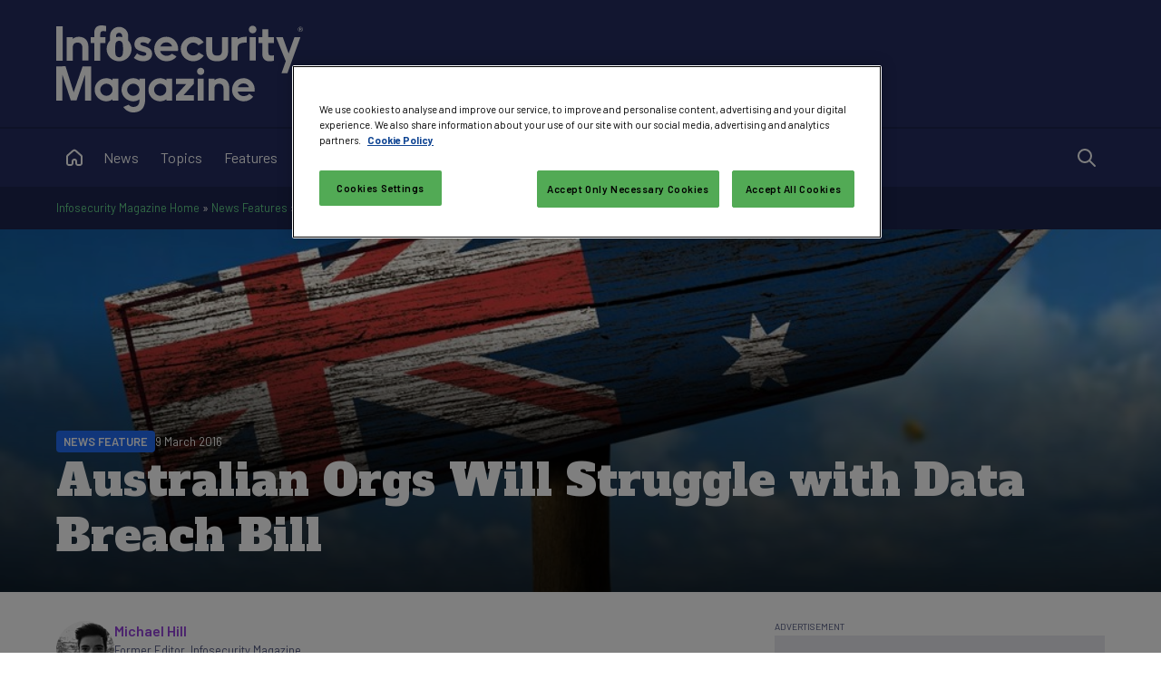

--- FILE ---
content_type: text/html; charset=utf-8
request_url: https://www.infosecurity-magazine.com/nav/mobile/
body_size: 356
content:
<ul class="section-links"><li><a href="https://www.infosecurity-magazine.com/news/" class="news">News</a></li><li><a href="https://www.infosecurity-magazine.com/magazine-features/" class="features">Magazine Features</a></li><li><a href="https://www.infosecurity-magazine.com/opinions/" class="features">Opinions</a></li><li><a href="https://www.infosecurity-magazine.com/news-features/" class="features">News Features</a></li><li><a href="https://www.infosecurity-magazine.com/interviews/" class="features">Interviews</a></li><li><a href="https://www.infosecurity-magazine.com/editorial/" class="features">Editorial</a></li><li><a href="https://www.infosecurity-magazine.com/blogs/" class="features">Blogs</a></li><li><a href="https://www.infosecurity-magazine.com/reviews/" class="features">Reviews</a></li><li><a href="https://www.infosecurity-magazine.com/slackspace/" class="features">Slackspace</a></li><li><a href="https://www.infosecurity-magazine.com/next-gen-infosec/" class="nextgen">Next-Gen Infosec</a></li><li><a href="https://www.infosecurity-magazine.com/webinars/" class="webinars">Webinars</a></li><li><a href="https://www.infosecurity-magazine.com/white-papers/" class="whitepapers">White Papers</a></li><li><a href="https://www.infosecurity-magazine.com/podcasts/" class="podcasts">Podcasts</a></li><li><a href="https://www.infosecurity-magazine.com/events/" class="events">Industry Events &amp; Training</a></li><li><a href="https://www.infosecurity-magazine.com/magazine-events/" class="events">Magazine Events</a></li><li><a href="https://www.infosecurity-magazine.com/online-summits/" class="events">Online Summits</a></li><li><a href="https://www.infosecurity-magazine.com/directory/" class="directory">Company Directory</a></li></ul><ul class="topic-links"><li><a href="https://www.infosecurity-magazine.com/application-security/">Application Security</a></li><li><a href="https://www.infosecurity-magazine.com/automation/">Automation </a></li><li><a href="https://www.infosecurity-magazine.com/big-data/">Big Data</a></li><li><a href="https://www.infosecurity-magazine.com/business-continuity/">Business Continuity</a></li><li><a href="https://www.infosecurity-magazine.com/cloud-security/">Cloud Security</a></li><li><a href="https://www.infosecurity-magazine.com/compliance/">Compliance</a></li><li><a href="https://www.infosecurity-magazine.com/cybercrime/">Cybercrime</a></li><li><a href="https://www.infosecurity-magazine.com/data-protection/">Data Protection</a></li><li><a href="https://www.infosecurity-magazine.com/digital-forensics/">Digital Forensics</a></li><li><a href="https://www.infosecurity-magazine.com/encryption/">Encryption</a></li><li><a href="https://www.infosecurity-magazine.com/human-factor/">Human Factor</a></li><li><a href="https://www.infosecurity-magazine.com/identity-access-management/">Identity Access Management</a></li><li><a href="https://www.infosecurity-magazine.com/industry-announcements/">Industry Announcements</a></li><li><a href="https://www.infosecurity-magazine.com/internet-security/">Internet Security</a></li><li><a href="https://www.infosecurity-magazine.com/malware/">Malware</a></li><li><a href="https://www.infosecurity-magazine.com/managed-services/">Managed Services</a></li><li><a href="https://www.infosecurity-magazine.com/mobile-security/">Mobile Security</a></li><li><a href="https://www.infosecurity-magazine.com/network-security/">Network Security</a></li><li><a href="https://www.infosecurity-magazine.com/payment-security/">Payment Security</a></li><li><a href="https://www.infosecurity-magazine.com/physical-and-information-security-convergence/">Physical and Information Security Convergence</a></li><li><a href="https://www.infosecurity-magazine.com/privacy/">Privacy</a></li><li><a href="https://www.infosecurity-magazine.com/risk-management/">Risk Management</a></li><li><a href="https://www.infosecurity-magazine.com/the-internet-of-things/">The Internet of Things</a></li></ul>

--- FILE ---
content_type: text/html; charset=utf-8
request_url: https://www.google.com/recaptcha/api2/aframe
body_size: 185
content:
<!DOCTYPE HTML><html><head><meta http-equiv="content-type" content="text/html; charset=UTF-8"></head><body><script nonce="TwyMXuBN99gzYDBygWyxvg">/** Anti-fraud and anti-abuse applications only. See google.com/recaptcha */ try{var clients={'sodar':'https://pagead2.googlesyndication.com/pagead/sodar?'};window.addEventListener("message",function(a){try{if(a.source===window.parent){var b=JSON.parse(a.data);var c=clients[b['id']];if(c){var d=document.createElement('img');d.src=c+b['params']+'&rc='+(localStorage.getItem("rc::a")?sessionStorage.getItem("rc::b"):"");window.document.body.appendChild(d);sessionStorage.setItem("rc::e",parseInt(sessionStorage.getItem("rc::e")||0)+1);localStorage.setItem("rc::h",'1765616338688');}}}catch(b){}});window.parent.postMessage("_grecaptcha_ready", "*");}catch(b){}</script></body></html>

--- FILE ---
content_type: text/css
request_url: https://www.infosecurity-magazine.com/_common/css/25100612/base.min.css?v=25100612
body_size: 9015
content:
:root{--sans:"Barlow",sans-serif;--serif:"Alfa Slab One",serif;--midnight-shield-190:#04040a;--midnight-shield-180:#070913;--midnight-shield-160:#0e1227;--midnight-shield-140:#161b3a;--midnight-shield-120:#1d244e;--midnight-shield-110:#202957;--midnight-shield:#242d61;--midnight-shield-90:#3a4271;--midnight-shield-80:#505781;--midnight-shield-60:#7c81a0;--midnight-shield-40:#a7abc0;--midnight-shield-20:#d3d5df;--midnight-shield-10:#e9eaef;--digital-emerald:#65d78d;--data-breeze:#69e3ee;--cyber-sky:#236df6;--neon-vault:#e44b83;--secure-amethyst:#9541dc;--amber-guard:#fa9414;--platinum-defense:#d4d6d1;--black:#000;--white:#fff;--dark:var(--midnight-shield);--primary:var(--secure-amethyst);--heading:var(--midnight-shield);--body:var(--black);--body-alt:var(--midnight-shield-80);--background:var(--white);--background-alt:var(--midnight-shield-10);--body-inverse:var(--midnight-shield-20);--body-alt-inverse:var(--midnight-shield-40);--heading-inverse:var(--white);--background-inverse:var(--midnight-shield);--border:var(--midnight-shield-60);--border-alt:var(--midnight-shield-20);--danger:var(--neon-vault);--warning:var(--amber-guard);--success:var(--digital-emerald);--info:var(--data-breeze);--header:var(--white);--header-background:var(--midnight-shield);--accent:var(--cyber-sky);}.stretched-link,.webpage-item,.page-content .adv-download,.page-intro .adv-download,.content-item,.our-bloggers .blogger-list .blogger{position:relative;}.stretched-link a:not(.content-badge):after,.webpage-item a:not(.content-badge):after,.page-content .adv-download a:not(.content-badge):after,.page-intro .adv-download a:not(.content-badge):after,.content-item a:not(.content-badge):after,.our-bloggers .blogger-list .blogger a:not(.content-badge):after{content:"";position:absolute;top:0;left:0;width:100%;height:100%;}.stretched-link a:not(.content-badge):focus,.webpage-item a:not(.content-badge):focus,.page-content .adv-download a:not(.content-badge):focus,.page-intro .adv-download a:not(.content-badge):focus,.content-item a:not(.content-badge):focus,.our-bloggers .blogger-list .blogger a:not(.content-badge):focus{outline:0;}a:focus,input:focus,button:focus,select:focus,.stretched-link a:not(.content-badge):focus:after,.webpage-item a:not(.content-badge):focus:after,.page-content .adv-download a:not(.content-badge):focus:after,.page-intro .adv-download a:not(.content-badge):focus:after,.content-item a:not(.content-badge):focus:after,.our-bloggers .blogger-list .blogger a:not(.content-badge):focus:after{outline:.125rem solid var(--primary);outline-offset:.125rem;}.author{display:flex;gap:1rem;align-items:center;}.author .author-image{width:4rem;aspect-ratio:1/1;border-radius:50%;flex:0 0;filter:grayscale(100%);object-fit:contain;align-self:flex-start;}.author .author-info{display:flex;flex-direction:column;}.author .author-info .author-name{font-size:1rem;font-weight:600;margin:0;}.author .author-info .author-name a{position:relative;}.author .author-info .author-title{font-size:.8rem;line-height:1.25;font-weight:400;margin:.25rem 0 0;color:var(--body-alt);}.author .author-info .author-contacts{margin:.5rem 0 0;padding:0;list-style-type:none;display:flex;gap:1rem;flex-wrap:wrap;}.author .author-info .author-contacts li{margin:0;padding:0;font-size:.8rem;line-height:1.25;}.author .author-info .author-contacts li a{position:relative;color:var(--body);}.breadcrumb{margin:0;padding:1rem 0;background:var(--midnight-shield-120);font-size:.8rem;line-height:1.25;color:var(--white);}.breadcrumb a{color:var(--digital-emerald);}.our-bloggers{display:flex;flex-direction:column;gap:1rem;}.our-bloggers .our-bloggers-title{margin:0;}.our-bloggers .blogger-list{display:flex;flex-direction:column;gap:.5rem;}.our-bloggers .blogger-list .blogger{display:flex;align-items:center;gap:.5rem;}.our-bloggers .blogger-list .blogger .blogger-img{width:2.5rem;aspect-ratio:1/1;border-radius:50%;flex:0 0;}.our-bloggers .blogger-list .blogger .blogger-name{flex:1 0;margin:0;}.our-bloggers .blogger-list .blogger .blogger-name a{color:var(--body);}.content-badge{padding:.25rem .5rem;display:block;font-weight:600;text-transform:uppercase;background:var(--primary);color:var(--background);position:relative;text-decoration:none;border-radius:.25rem;}.content-badge.content-badge-news{background:var(--midnight-shield);color:var(--white);}.content-badge.content-badge-news:focus{outline-color:var(--midnight-shield);}.content-badge.content-badge-topics{background:var(--data-breeze);color:var(--black);}.content-badge.content-badge-topics:focus{outline-color:var(--data-breeze);}.content-badge.content-badge-features{background:var(--cyber-sky);color:var(--white);}.content-badge.content-badge-features:focus{outline-color:var(--cyber-sky);}.content-badge.content-badge-webinars{background:var(--digital-emerald);color:var(--black);}.content-badge.content-badge-webinars:focus{outline-color:var(--digital-emerald);}.content-badge.content-badge-whitepapers{background:var(--data-breeze);color:var(--black);}.content-badge.content-badge-whitepapers:focus{outline-color:var(--data-breeze);}.content-badge.content-badge-events{background:var(--digital-emerald);color:var(--black);}.content-badge.content-badge-events:focus{outline-color:var(--digital-emerald);}.content-badge.content-badge-directory{background:var(--platinum-defense);color:var(--black);}.content-badge.content-badge-directory:focus{outline-color:var(--platinum-defense);}.content-badge.content-badge-profiles{background:var(--secure-amethyst);color:var(--white);}.content-badge.content-badge-profiles:focus{outline-color:var(--secure-amethyst);}.content-badge.content-badge-digital-editions{background:var(--midnight-shield);color:var(--white);}.content-badge.content-badge-digital-editions:focus{outline-color:var(--midnight-shield);}.content-badge.content-badge-podcasts{background:var(--cyber-sky);color:var(--white);}.content-badge.content-badge-podcasts:focus{outline-color:var(--cyber-sky);}.content-badge.content-badge-infosec{background:var(--midnight-shield);color:var(--white);}.content-badge.content-badge-infosec:focus{outline-color:var(--midnight-shield);}.content-badge.content-badge-nextgen{background:var(--cyber-sky);color:var(--white);}.content-badge.content-badge-nextgen:focus{outline-color:var(--cyber-sky);}.content-item{background:var(--background);display:flex;flex-direction:column;align-items:center;gap:1rem;}.content-item .content-thumb{display:block;width:100%;background:var(--background);object-fit:cover;aspect-ratio:16/9;flex:0 0 auto;}.content-item .calendar-date{display:none;}.content-item .content-info{display:flex;flex-direction:column;gap:.5rem;margin-right:auto;}.content-item .content-info .content-meta{display:flex;flex-direction:row;font-size:.8rem;align-items:center;gap:.5rem;color:var(--body-alt);order:0;flex-wrap:wrap;}.content-item .content-info .content-meta .content-badge{order:0;}.content-item .content-info .content-meta :empty{display:none;}.content-item .content-info .content-headline{margin:0;font-size:1.5625rem;color:var(--heading);order:1;}.content-item .content-info .content-headline a{color:inherit;}.content-item .content-info .content-headline a:hover{text-decoration:underline;}.content-item .content-info+.content-teaser{padding-top:0;}.content-item .content-teaser{margin:0;font-size:1rem;margin-right:auto;order:2;}.content-item.content-md .content-headline{font-size:1rem;}.content-item.content-sm{flex-direction:row-reverse;align-items:start;}.content-item.content-sm .content-info .content-headline{font-size:1rem;}.content-item.content-sm .content-thumb{width:7.5rem;flex:0 0 7.5rem;align-self:stretch;aspect-ratio:1/1;}.content-item.content-sm .content-calendar{display:flex;width:7.5rem;flex:0 0 7.5rem;align-self:stretch;flex-direction:column;background:var(--background);border:1px solid var(--background-alt);align-items:center;justify-content:center;line-height:1;gap:.25rem;aspect-ratio:1/1;}.content-item.content-sm .content-calendar .content-calendar-day{font-size:2.44140625rem;color:var(--primary);font-weight:700;padding:0 1rem;}.content-item.content-sm .content-calendar .content-calendar-month{font-size:1rem;font-weight:600;padding:0 1rem;white-space:nowrap;overflow:hidden;text-overflow:ellipsis;width:100%;box-sizing:border-box;text-align:center;}.content-item.content-sm .content-ranking{display:flex;width:6rem;flex:0 0 6rem;align-self:stretch;flex-direction:column;background:var(--background);border:1px solid var(--border-alt);align-items:center;justify-content:center;line-height:1;aspect-ratio:1/1;font-family:var(--serif);font-size:3.0517578125rem;color:var(--primary);font-weight:400;}.content-item.content-sm .content-teaser{padding:0;}.content-item.content-outline{border:1px solid var(--border-alt);background:var(--background);gap:0;}.content-item.content-outline.content-outline-news{border-color:var(--midnight-shield);}.content-item.content-outline.content-outline-topics{border-color:var(--data-breeze);}.content-item.content-outline.content-outline-features{border-color:var(--cyber-sky);}.content-item.content-outline.content-outline-webinars{border-color:var(--digital-emerald);}.content-item.content-outline.content-outline-whitepapers{border-color:var(--data-breeze);}.content-item.content-outline.content-outline-events{border-color:var(--digital-emerald);}.content-item.content-outline.content-outline-directory{border-color:var(--platinum-defense);}.content-item.content-outline.content-outline-profiles{border-color:var(--secure-amethyst);}.content-item.content-outline.content-outline-digital-editions{border-color:var(--midnight-shield);}.content-item.content-outline.content-outline-podcasts{border-color:var(--cyber-sky);}.content-item.content-outline.content-outline-infosec{border-color:var(--midnight-shield);}.content-item.content-outline.content-outline-nextgen{border-color:var(--cyber-sky);}.content-item.content-outline .content-info,.content-item.content-outline .content-teaser{padding:1rem;}.content-item.content-outline.content-sm .content-teaser{display:none;}.content-item.content-reverse .content-thumb{order:0;}.content-item.content-reverse .content-info{order:1;}.content-item.content-reverse .content-teaser{order:2;padding-top:0;}.content-item.content-feature{background:var(--background-inverse);color:var(--body-inverse);gap:0;}.content-item.content-feature .content-info,.content-item.content-feature .content-teaser{padding:1rem;}.content-item.content-feature .content-info .content-meta{color:var(--body-alt-inverse);}.content-item.content-feature .content-info .content-headline a{color:var(--heading-inverse);}.content-item.content-feature.content-feature-news{background:var(--midnight-shield);color:var(--white);}.content-item.content-feature.content-feature-news .content-info .content-meta{color:var(--white);}.content-item.content-feature.content-feature-news .content-info .content-meta .content-badge{color:var(--midnight-shield);background:var(--white);}.content-item.content-feature.content-feature-news .content-info .content-headline a{color:var(--white);}.content-item.content-feature.content-feature-topics{background:var(--data-breeze);color:var(--black);}.content-item.content-feature.content-feature-topics .content-info .content-meta{color:var(--black);}.content-item.content-feature.content-feature-topics .content-info .content-meta .content-badge{color:var(--data-breeze);background:var(--black);}.content-item.content-feature.content-feature-topics .content-info .content-headline a{color:var(--black);}.content-item.content-feature.content-feature-features{background:var(--cyber-sky);color:var(--white);}.content-item.content-feature.content-feature-features .content-info .content-meta{color:var(--white);}.content-item.content-feature.content-feature-features .content-info .content-meta .content-badge{color:var(--cyber-sky);background:var(--white);}.content-item.content-feature.content-feature-features .content-info .content-headline a{color:var(--white);}.content-item.content-feature.content-feature-webinars{background:var(--digital-emerald);color:var(--black);}.content-item.content-feature.content-feature-webinars .content-info .content-meta{color:var(--black);}.content-item.content-feature.content-feature-webinars .content-info .content-meta .content-badge{color:var(--digital-emerald);background:var(--black);}.content-item.content-feature.content-feature-webinars .content-info .content-headline a{color:var(--black);}.content-item.content-feature.content-feature-whitepapers{background:var(--data-breeze);color:var(--black);}.content-item.content-feature.content-feature-whitepapers .content-info .content-meta{color:var(--black);}.content-item.content-feature.content-feature-whitepapers .content-info .content-meta .content-badge{color:var(--data-breeze);background:var(--black);}.content-item.content-feature.content-feature-whitepapers .content-info .content-headline a{color:var(--black);}.content-item.content-feature.content-feature-events{background:var(--digital-emerald);color:var(--black);}.content-item.content-feature.content-feature-events .content-info .content-meta{color:var(--black);}.content-item.content-feature.content-feature-events .content-info .content-meta .content-badge{color:var(--digital-emerald);background:var(--black);}.content-item.content-feature.content-feature-events .content-info .content-headline a{color:var(--black);}.content-item.content-feature.content-feature-directory{background:var(--platinum-defense);color:var(--black);}.content-item.content-feature.content-feature-directory .content-info .content-meta{color:var(--black);}.content-item.content-feature.content-feature-directory .content-info .content-meta .content-badge{color:var(--platinum-defense);background:var(--black);}.content-item.content-feature.content-feature-directory .content-info .content-headline a{color:var(--black);}.content-item.content-feature.content-feature-profiles{background:var(--secure-amethyst);color:var(--white);}.content-item.content-feature.content-feature-profiles .content-info .content-meta{color:var(--white);}.content-item.content-feature.content-feature-profiles .content-info .content-meta .content-badge{color:var(--secure-amethyst);background:var(--white);}.content-item.content-feature.content-feature-profiles .content-info .content-headline a{color:var(--white);}.content-item.content-feature.content-feature-digital-editions{background:var(--midnight-shield);color:var(--white);}.content-item.content-feature.content-feature-digital-editions .content-info .content-meta{color:var(--white);}.content-item.content-feature.content-feature-digital-editions .content-info .content-meta .content-badge{color:var(--midnight-shield);background:var(--white);}.content-item.content-feature.content-feature-digital-editions .content-info .content-headline a{color:var(--white);}.content-item.content-feature.content-feature-podcasts{background:var(--cyber-sky);color:var(--white);}.content-item.content-feature.content-feature-podcasts .content-info .content-meta{color:var(--white);}.content-item.content-feature.content-feature-podcasts .content-info .content-meta .content-badge{color:var(--cyber-sky);background:var(--white);}.content-item.content-feature.content-feature-podcasts .content-info .content-headline a{color:var(--white);}.content-item.content-feature.content-feature-infosec{background:var(--midnight-shield);color:var(--white);}.content-item.content-feature.content-feature-infosec .content-info .content-meta{color:var(--white);}.content-item.content-feature.content-feature-infosec .content-info .content-meta .content-badge{color:var(--midnight-shield);background:var(--white);}.content-item.content-feature.content-feature-infosec .content-info .content-headline a{color:var(--white);}.content-item.content-feature.content-feature-nextgen{background:var(--cyber-sky);color:var(--white);}.content-item.content-feature.content-feature-nextgen .content-info .content-meta{color:var(--white);}.content-item.content-feature.content-feature-nextgen .content-info .content-meta .content-badge{color:var(--cyber-sky);background:var(--white);}.content-item.content-feature.content-feature-nextgen .content-info .content-headline a{color:var(--white);}.content-grid{display:flex;flex-direction:column;gap:1rem;}.content-grid ol{display:grid;gap:1rem;list-style:none;margin:0;padding:0;}.content-grid ol li{display:block;margin:0;padding:0;}.content-grid ol li .content-item{height:100%;}.content-grid.content-grid-1 ol{grid-template-columns:repeat(1,minmax(0,1fr));}@media(min-width:0){.content-grid.content-grid-xxs-1 ol{grid-template-columns:repeat(1,minmax(0,1fr));}}@media(min-width:24.75rem){.content-grid.content-grid-xs-1 ol{grid-template-columns:repeat(1,minmax(0,1fr));}}@media(min-width:48rem){.content-grid.content-grid-sm-1 ol{grid-template-columns:repeat(1,minmax(0,1fr));}}@media(min-width:51.5rem){.content-grid.content-grid-md-1 ol{grid-template-columns:repeat(1,minmax(0,1fr));}}@media(min-width:71.25rem){.content-grid.content-grid-lg-1 ol{grid-template-columns:repeat(1,minmax(0,1fr));}}@media(min-width:76.25rem){.content-grid.content-grid-xl-1 ol{grid-template-columns:repeat(1,minmax(0,1fr));}}.content-grid.content-grid-2 ol{grid-template-columns:repeat(2,minmax(0,1fr));}@media(min-width:0){.content-grid.content-grid-xxs-2 ol{grid-template-columns:repeat(2,minmax(0,1fr));}}@media(min-width:24.75rem){.content-grid.content-grid-xs-2 ol{grid-template-columns:repeat(2,minmax(0,1fr));}}@media(min-width:48rem){.content-grid.content-grid-sm-2 ol{grid-template-columns:repeat(2,minmax(0,1fr));}}@media(min-width:51.5rem){.content-grid.content-grid-md-2 ol{grid-template-columns:repeat(2,minmax(0,1fr));}}@media(min-width:71.25rem){.content-grid.content-grid-lg-2 ol{grid-template-columns:repeat(2,minmax(0,1fr));}}@media(min-width:76.25rem){.content-grid.content-grid-xl-2 ol{grid-template-columns:repeat(2,minmax(0,1fr));}}.content-grid.content-grid-3 ol{grid-template-columns:repeat(3,minmax(0,1fr));}@media(min-width:0){.content-grid.content-grid-xxs-3 ol{grid-template-columns:repeat(3,minmax(0,1fr));}}@media(min-width:24.75rem){.content-grid.content-grid-xs-3 ol{grid-template-columns:repeat(3,minmax(0,1fr));}}@media(min-width:48rem){.content-grid.content-grid-sm-3 ol{grid-template-columns:repeat(3,minmax(0,1fr));}}@media(min-width:51.5rem){.content-grid.content-grid-md-3 ol{grid-template-columns:repeat(3,minmax(0,1fr));}}@media(min-width:71.25rem){.content-grid.content-grid-lg-3 ol{grid-template-columns:repeat(3,minmax(0,1fr));}}@media(min-width:76.25rem){.content-grid.content-grid-xl-3 ol{grid-template-columns:repeat(3,minmax(0,1fr));}}.content-grid.content-grid-4 ol{grid-template-columns:repeat(4,minmax(0,1fr));}@media(min-width:0){.content-grid.content-grid-xxs-4 ol{grid-template-columns:repeat(4,minmax(0,1fr));}}@media(min-width:24.75rem){.content-grid.content-grid-xs-4 ol{grid-template-columns:repeat(4,minmax(0,1fr));}}@media(min-width:48rem){.content-grid.content-grid-sm-4 ol{grid-template-columns:repeat(4,minmax(0,1fr));}}@media(min-width:51.5rem){.content-grid.content-grid-md-4 ol{grid-template-columns:repeat(4,minmax(0,1fr));}}@media(min-width:71.25rem){.content-grid.content-grid-lg-4 ol{grid-template-columns:repeat(4,minmax(0,1fr));}}@media(min-width:76.25rem){.content-grid.content-grid-xl-4 ol{grid-template-columns:repeat(4,minmax(0,1fr));}}.content-grid.content-grid-reduced-gap ol{gap:.5rem;}.cpe-panel{background:var(--background);border:1px solid var(--border-alt);}.cpe-panel .heading{padding:1rem;border-bottom:1px solid var(--border-alt);}.cpe-panel .cpe-partner{display:flex;gap:1rem;align-items:center;padding:1rem;border-bottom:1px solid var(--border-alt);}.cpe-panel .cpe-partner .cpe-partner-logo{width:6rem;max-width:50%;aspect-ratio:16/9;flex:0 0 auto;}.cpe-panel .cpe-partner .cpe-partner-logo svg{width:100%;aspect-ratio:16/9;}.cpe-panel .cpe-partner .cpe-partner-credits{margin-left:auto;font-size:1.953125rem;}.dfp{display:flex;flex-direction:column;align-items:center;background:var(--background-alt);}@media(min-width:0){.dfp{padding-bottom:1rem;}}@media(min-width:24.75rem){.dfp{padding-bottom:1.5rem;}}@media(min-width:48rem){.dfp{padding-bottom:1.5rem;}}@media(min-width:51.5rem){.dfp{padding-bottom:2rem;}}@media(min-width:71.25rem){.dfp{padding-bottom:1.5rem;}}@media(min-width:76.25rem){.dfp{padding-bottom:2rem;}}.dfp:before{content:"Advertisement";text-transform:uppercase;padding:0 0 .25rem;font-size:.64rem;width:100%;color:var(--body-alt);background:var(--background);}@media(min-width:0){.dfp:before{margin-bottom:1rem;}}@media(min-width:24.75rem){.dfp:before{margin-bottom:1.5rem;}}@media(min-width:48rem){.dfp:before{margin-bottom:1.5rem;}}@media(min-width:51.5rem){.dfp:before{margin-bottom:2rem;}}@media(min-width:71.25rem){.dfp:before{margin-bottom:1.5rem;}}@media(min-width:76.25rem){.dfp:before{margin-bottom:2rem;}}.dfp .slot{position:relative;}.dfp .slot:before{position:absolute;top:50%;left:50%;transform:translate(-50%,-50%);content:"Advertise here";font-size:2.44140625rem;color:var(--background);text-transform:uppercase;font-weight:700;text-align:center;z-index:0;speak:none;}.dfp .slot[data-ad-sizes="[300,250]"]{width:300px;height:250px;}.dfp .slot[data-ad-sizes="[300,600]"]{width:300px;height:600px;}.dfp .slot[data-ad-sizes="[728,90]"]{min-width:300px;min-height:50px;max-width:728px;max-height:90px;}.dfp .slot[data-ad-sizes="[728,90]"]:before{font-size:1rem;color:var(--background-alt);}.dfp .slot div{position:relative;z-index:1;}.footer-ad-row{display:flex;flex-direction:column;padding:.5rem 0;justify-content:center;position:sticky;bottom:0;z-index:5000001;background:var(--midnight-shield-120);}.footer-ad-row .leaderboard{padding-bottom:0;flex:0 0 auto;background:none;}.footer-ad-row .leaderboard:before{display:none;}.footer{background:var(--midnight-shield);color:var(--white);}.footer a{color:var(--digital-emerald);outline-color:var(--digital-emerald);}.footer .footer-links{display:grid;grid-template-columns:repeat(2,minmax(0,1fr));}.footer .footer-links>div{display:flex;flex-direction:column;gap:1rem;}.footer .footer-links ul{margin:0;padding:0;list-style:none;display:flex;flex-direction:column;gap:.5rem;}.footer .footer-links ul li{margin:0;padding:0;display:block;font-size:.8rem;}.footer .footer-social-links{padding:0;margin:0;display:flex;gap:.5rem;list-style:none;justify-content:center;}@media(min-width:48rem){.footer .footer-social-links{justify-content:end;}}@media(min-width:71.25rem){.footer .footer-social-links{justify-content:start;}}.footer .footer-social-links li{display:block;margin:0;padding:0;}.footer .footer-social-links li a{border:1px solid var(--secure-amethyst);background:var(--secure-amethyst);padding:1rem;display:block;width:4rem;box-sizing:border-box;text-align:center;font-size:0;border-radius:.25rem;outline-color:var(--secure-amethyst);}.footer .footer-social-links li a svg{width:100%;display:block;fill:var(--white);}.footer .footer-social-links li a:hover{background:var(--white);}.footer .footer-social-links li a:hover svg{fill:var(--secure-amethyst);}.footer .footer-social-links li a.share-other svg{fill:none;stroke:var(--white);}.footer .footer-social-links li a.share-other:hover svg{fill:none;stroke:var(--secure-amethyst);}.footer .footer-logos{display:flex;flex-direction:row;align-items:center;justify-content:center;}.footer .footer-magazine-logo svg{fill:var(--white);height:3rem;padding-top:.375rem;}.footer .footer-magazine-logo:hover svg .logo-lock{fill:var(--digital-emerald);}.footer .footer-business-logo{margin:0 1rem;}@media(min-width:48rem){.footer .footer-business-logo{margin:0 auto;}}.footer .footer-business-logo svg{fill:var(--white);height:1.75rem;}.footer .footer-business-logo:hover svg .logo-lock{fill:#ff5f00;}.footer .footer-group-logo svg{fill:var(--white);height:1.75rem;}.footer .footer-group-logo:hover svg .logo-lock{fill:#ff8200;}.footer .legal-footer{border-top:2px solid var(--midnight-shield-120);}@media(min-width:0){.footer .legal-footer{padding-top:.75rem;margin-bottom:-.25rem;}}@media(min-width:24.75rem){.footer .legal-footer{padding-top:1.125rem;margin-bottom:-.375rem;}}@media(min-width:48rem){.footer .legal-footer{padding-top:1.125rem;margin-bottom:-.375rem;}}@media(min-width:51.5rem){.footer .legal-footer{padding-top:1.5rem;margin-bottom:-.5rem;}}@media(min-width:71.25rem){.footer .legal-footer{padding-top:1.125rem;margin-bottom:-.375rem;}}@media(min-width:76.25rem){.footer .legal-footer{padding-top:1.5rem;margin-bottom:-.5rem;}}.footer .legal-footer ul{display:flex;flex-direction:column;flex-wrap:wrap;gap:.5rem;margin:0;padding:0;list-style:none;flex-direction:row;}.footer .legal-footer ul li{margin:0;padding:0;font-size:.8rem;}.footer .legal-footer ul li.copyright-info{width:100%;}@media(min-width:71.25rem){.footer .legal-footer ul li.copyright-info{width:auto;}}.footer .legal-footer ul li #ot-sdk-btn.ot-sdk-show-settings{border:0;padding:0;font-size:.8rem;color:var(--digital-emerald);background:none;display:inline;}.footer .legal-footer ul li #ot-sdk-btn.ot-sdk-show-settings:hover{color:var(--digital-emerald);background:none;text-decoration:underline;}button{cursor:pointer;font-family:inherit;background:none;border:0;padding:0;}.form-control{border:1px solid var(--border);background:var(--background);padding:.75rem 1rem;font-size:1rem;line-height:1;color:var(--body);font-family:inherit;box-sizing:border-box;width:100%;border-radius:.25rem;}.form-button{border:1px solid var(--primary);background:var(--primary);padding:.75rem 1rem;font-size:1rem;line-height:1;color:var(--background);font-family:inherit;font-weight:600;flex:0 0 auto;cursor:pointer;box-sizing:border-box;border-radius:.25rem;}.form-button:hover{background:var(--background);color:var(--primary);text-decoration:none;}.form-button.with-icon{padding:.5rem;display:inline-block;font-size:0;line-height:1;}.form-button.with-icon svg{width:1.5rem;height:1.5rem;stroke:var(--background);}.form-button.with-icon:hover svg{stroke:var(--primary);}p .form-button{display:inline-block;}.form-button.form-button-outline{background:var(--background);color:var(--primary);}.form-button.form-button-outline:hover{background:var(--primary);color:var(--background);}.form-button.form-button-primary{background:var(--secure-amethyst);border-color:var(--secure-amethyst);color:var(--white);border-color:var(--secure-amethyst);outline-color:var(--secure-amethyst);}.form-button.form-button-primary:hover{background:var(--white);color:var(--secure-amethyst);}.form-button.form-button-primary.form-button-outline{background:var(--white);color:var(--secure-amethyst);}.form-button.form-button-primary.form-button-outline:hover{background:var(--secure-amethyst);color:var(--white);}.form-button.form-button-secondary{background:var(--neon-vault);color:var(--black);border-color:var(--neon-vault);outline-color:var(--neon-vault);}.form-button.form-button-secondary:hover{background:var(--black);color:var(--neon-vault);}.form-button.form-button-secondary.form-button-outline{background:var(--black);color:var(--neon-vault);}.form-button.form-button-secondary.form-button-outline:hover{background:var(--neon-vault);color:var(--black);}.form-panels{display:flex;flex-direction:column;gap:.5rem;}fieldset{margin:0;padding:0;border:0;}.form-panel{background:var(--background-alt);border:0;padding:1rem;margin:0;display:flex;min-width:0;flex-direction:column;gap:1rem;}.form-panel legend{margin:0 0 0 -1rem;padding:1rem 1rem 0;display:table;width:100%;background:var(--background-alt);}.form-panel .form-buttons{padding-top:1rem;}.form-panel .validation-summary{color:var(--primary);font-family:700;}.form-panel.black-form-panel{background:var(--primary);color:var(--background);}.form-panel.black-form-panel a{color:var(--background);}.form-panel.black-form-panel legend{background:var(--primary);color:var(--background);}.form-panel.black-form-panel .validation-summary{color:var(--background);}.form-panel.black-form-panel .form-button{border-color:var(--background);}.form-panel.black-form-panel *:focus{outline-color:var(--background);}.control-group{display:grid;grid-template-columns:1fr;gap:1rem;}@media(min-width:71.25rem){.control-group{grid-template-columns:repeat(2,minmax(0,1fr));}}.control-group .control-field{grid-column:span 2;}.control-group .control-field.control-field-split{grid-column:span 1;}.control-field .control-label{display:block;font-weight:600;line-height:1.25;margin-bottom:.5rem;}.control-field .help-text{display:block;margin-top:.5rem;font-size:.8rem;line-height:1.5;}.control-field .help-text p{margin:.5rem 0 0;font-size:inherit;line-height:inherit;}.control-field .help-text ul{margin:.5rem 0 0 -1.5rem;font-size:inherit;line-height:inherit;}.control-field.has-error input,.control-field.has-error select,.control-field.has-preval input,.control-field.has-preval select{border-color:var(--primary);}.control-field.has-error .error-message,.control-field.has-error .preval-message,.control-field.has-preval .error-message,.control-field.has-preval .preval-message{display:block;margin:.5rem 0 0;color:var(--primary);font-size:.8rem;font-weight:600;}ol.radio-button-list{display:flex;flex-direction:column;list-style:none;margin:0;padding:0;gap:1rem;}@media(min-width:71.25rem){ol.radio-button-list.radio-button-grid{display:grid;grid-template-columns:repeat(2,minmax(0,1fr));align-items:start;}}ol.radio-button-list li{margin:0;padding:0;display:flex;gap:1rem;align-items:center;flex:1;}ol.radio-button-list li input{width:2rem;height:2rem;margin:0;flex:0 0 2rem;align-self:start;border-radius:.25rem;border:1px solid var(--border);background:var(--background);appearance:none;}ol.radio-button-list li input[type=radio]{border-radius:50%;}ol.radio-button-list li input:checked{border-color:var(--primary);background-color:var(--primary);background-image:url('data:image/svg+xml,<svg viewBox="0 0 24 24" fill="none" xmlns="http://www.w3.org/2000/svg"><path d="M6 12L10.2426 16.2426L18.727 7.75732" stroke="%23ffffff" stroke-width="2" stroke-linecap="round" stroke-linejoin="round"/></svg>');background-position:center;background-repeat:no-repeat;background-size:contain;}ol.radio-button-list li label{line-height:1.5;}.container{margin:0 auto;box-sizing:border-box;}@media(min-width:0){.container{padding:0 1rem;}}@media(min-width:24.75rem){.container{padding:0 1.5rem;}}@media(min-width:48rem){.container{padding:0 1.5rem;}}@media(min-width:51.5rem){.container{padding:0 2rem;}}@media(min-width:71.25rem){.container{padding:0 1.5rem;}}@media(min-width:76.25rem){.container{padding:0 2rem;}}@media(min-width:0){.container{max-width:100%;}}@media(min-width:24.75rem){.container{max-width:100%;}}@media(min-width:48rem){.container{max-width:48rem;}}@media(min-width:51.5rem){.container{max-width:51.5rem;}}@media(min-width:71.25rem){.container{max-width:71.25rem;}}@media(min-width:76.25rem){.container{max-width:76.25rem;}}.container.container-fluid{max-width:100%;}.container .grid{display:grid;grid-template-columns:1fr;}@media(min-width:0){.container .grid{gap:1rem;}}@media(min-width:24.75rem){.container .grid{gap:1.5rem;}}@media(min-width:48rem){.container .grid{gap:1.5rem;}}@media(min-width:51.5rem){.container .grid{gap:2rem;}}@media(min-width:71.25rem){.container .grid{gap:1.5rem;}}@media(min-width:76.25rem){.container .grid{gap:2rem;}}@media(min-width:48rem){.container .grid{grid-template-columns:repeat(2,minmax(0,1fr));}}@media(min-width:71.25rem){.container .grid{grid-template-columns:repeat(6,minmax(0,1fr));}}.container .grid [class*=col-]{display:flex;flex-direction:column;}.container .grid [class*=col-]>*{flex:0;}@media(min-width:0){.container .grid [class*=col-]{gap:1rem;}}@media(min-width:24.75rem){.container .grid [class*=col-]{gap:1.5rem;}}@media(min-width:51.5rem){.container .grid [class*=col-]{gap:2rem;}}@media(min-width:71.25rem){.container .grid [class*=col-]{gap:1.5rem;}}@media(min-width:76.25rem){.container .grid [class*=col-]{gap:2rem;}}.container .grid .col-1{grid-column:span 1;}@media(min-width:48rem){.container .grid .col-1{grid-column:span 2;}}@media(min-width:71.25rem){.container .grid .col-1{grid-column:span 6;}}.container .grid .col-1-2{grid-column:span 1;}@media(min-width:71.25rem){.container .grid .col-1-2{grid-column:span 3;}}.container .grid .col-1-3{grid-column:span 1;}@media(min-width:71.25rem){.container .grid .col-1-3{grid-column:span 2;}}.container .grid .col-2-3{grid-column:span 1;}.container .grid .col-2-3 .grid{grid-template-columns:1fr;}@media(min-width:71.25rem){.container .grid .col-2-3{grid-column:span 4;}.container .grid .col-2-3 .grid{grid-template-columns:repeat(2,minmax(0,1fr));}}@media(min-width:71.25rem) and (min-width:48rem){.container .grid .col-2-3 .grid{grid-template-columns:repeat(4,minmax(0,1fr));}}.grid-list{display:grid;grid-template-columns:1fr;}@media(min-width:0){.grid-list{gap:1rem;}}@media(min-width:24.75rem){.grid-list{gap:1.5rem;}}@media(min-width:48rem){.grid-list{gap:1.5rem;}}@media(min-width:51.5rem){.grid-list{gap:2rem;}}@media(min-width:71.25rem){.grid-list{gap:1.5rem;}}@media(min-width:76.25rem){.grid-list{gap:2rem;}}.section{width:100%;}@media(min-width:0){.section{padding-top:1rem;padding-bottom:1rem;}}@media(min-width:24.75rem){.section{padding-top:1.5rem;padding-bottom:1.5rem;}}@media(min-width:48rem){.section{padding-top:1.5rem;padding-bottom:1.5rem;}}@media(min-width:51.5rem){.section{padding-top:2rem;padding-bottom:2rem;}}@media(min-width:71.25rem){.section{padding-top:1.5rem;padding-bottom:1.5rem;}}@media(min-width:76.25rem){.section{padding-top:2rem;padding-bottom:2rem;}}.section:has(.features-scroller){overflow:hidden;}.section.section-no-pad{padding-top:0;padding-bottom:0;}.section.section-no-pad-top{padding-top:0;}.section.section-no-pad-bottom{padding-bottom:0;}.header-ad-row{display:flex;flex-direction:column;padding:.5rem 0;justify-content:center;position:relative;z-index:5000001;background:var(--midnight-shield-120);}.header-ad-row .leaderboard{padding-bottom:0;flex:0 0 auto;background:none;}.header-ad-row .leaderboard:before{display:none;}header{position:sticky;top:0;padding:1rem 0;z-index:5000000;background:var(--midnight-shield);border-bottom:2px solid var(--midnight-shield-120);box-shadow:0 0 .25rem 0 rgba(0,0,0,.5);}@media(min-width:51.5rem){header{box-shadow:none;position:relative;}}header .header-logo-row{display:flex;flex-direction:row;align-items:center;}header .header-logo-row .menu-controls{display:block;order:3;}@media(min-width:51.5rem){header .header-logo-row .menu-controls{display:none;}}header .header-logo-row .menu-controls .pullout-open{width:2rem;height:2rem;padding:0;overflow:hidden;display:block;border:0;background:none;cursor:pointer;outline-color:var(--digital-emerald);}header .header-logo-row .menu-controls .pullout-open svg{width:100%;height:100%;stroke:var(--white);}header .header-logo-row .menu-controls .pullout-open:hover svg{stroke:var(--digital-emerald);}header .header-logo-row .infosec-logo{display:block;order:0;margin-right:auto;outline-color:var(--digital-emerald);}header .header-logo-row .infosec-logo svg{display:block;height:3rem;padding-top:.375rem;fill:var(--white);}@media(min-width:51.5rem){header .header-logo-row .infosec-logo svg{height:4rem;padding-top:.5rem;}}@media(min-width:71.25rem){header .header-logo-row .infosec-logo svg{height:6rem;padding-top:.75rem;}}header .header-logo-row .infosec-logo:hover svg .logo-lock{fill:var(--digital-emerald);}header .header-logo-row .sec-menu{display:none;}@media(min-width:51.5rem){header .header-logo-row .sec-menu{display:block;order:2;}header .header-logo-row .sec-menu .profile-links{margin:0;padding:0;display:flex;justify-content:end;gap:.5rem;}header .header-logo-row .sec-menu .profile-links li{list-style-type:none;margin:0;padding:0;}}nav{display:none;}@media(min-width:51.5rem){nav{margin:0 auto;display:block;background:var(--dark);position:sticky;top:0;z-index:5000000;}nav .nav-row{position:relative;}nav .nav-row ul{margin:0;padding:0;display:flex;align-items:center;}nav .nav-row ul li{margin:0;padding:0;list-style-type:none;}nav .nav-row ul li.nav-home a,nav .nav-row ul li.nav-home button,nav .nav-row ul li.nav-search a,nav .nav-row ul li.nav-search button{width:1.5rem;height:1.5rem;border-radius:50%;display:block;padding:.5rem;box-sizing:content-box;}nav .nav-row ul li.nav-home a svg,nav .nav-row ul li.nav-home button svg,nav .nav-row ul li.nav-search a svg,nav .nav-row ul li.nav-search button svg{width:100%;height:100%;stroke:var(--white);}nav .nav-row ul li.nav-home a:hover,nav .nav-row ul li.nav-home a.active,nav .nav-row ul li.nav-home button:hover,nav .nav-row ul li.nav-home button.active,nav .nav-row ul li.nav-search a:hover,nav .nav-row ul li.nav-search a.active,nav .nav-row ul li.nav-search button:hover,nav .nav-row ul li.nav-search button.active{background:var(--white);}nav .nav-row ul li.nav-home a:hover svg,nav .nav-row ul li.nav-home a.active svg,nav .nav-row ul li.nav-home button:hover svg,nav .nav-row ul li.nav-home button.active svg,nav .nav-row ul li.nav-search a:hover svg,nav .nav-row ul li.nav-search a.active svg,nav .nav-row ul li.nav-search button:hover svg,nav .nav-row ul li.nav-search button.active svg{stroke:var(--midnight-shield);}nav .nav-row ul li.nav-home a:focus,nav .nav-row ul li.nav-home button:focus,nav .nav-row ul li.nav-search a:focus,nav .nav-row ul li.nav-search button:focus{outline-color:var(--white);}nav .nav-row ul li.nav-home{display:none;}}@media(min-width:51.5rem) and (min-width:71.25rem){nav .nav-row ul li.nav-home{display:block;}}@media(min-width:51.5rem){nav .nav-row ul li.nav-search{display:block;margin-left:auto;}nav .nav-row ul li .nav-bar-link{display:block;padding:0;color:var(--white);position:relative;background:none;border:0;font-size:1rem;padding:1.5rem .5rem;height:100%;line-height:1;}}@media(min-width:51.5rem) and (min-width:71.25rem){nav .nav-row ul li .nav-bar-link{padding:1.5rem .75rem;}}@media(min-width:51.5rem){nav .nav-row ul li .nav-bar-link:before{content:"";position:absolute;bottom:.5rem;height:.25rem;width:calc(100% - .5rem*2);display:none;background:var(--white);}}@media(min-width:51.5rem) and (min-width:71.25rem){nav .nav-row ul li .nav-bar-link:before{width:calc(100% - .75rem*2);}}@media(min-width:51.5rem){nav .nav-row ul li .nav-bar-link:after{position:absolute;top:100%;left:50%;transform:translateX(-50%);width:0;height:0;border-left:.5rem solid transparent;border-right:.5rem solid transparent;border-bottom:.5rem solid var(--background-alt);content:"";display:none;transition:all .3s linear;}nav .nav-row ul li .nav-bar-link.nav-highlight:not(:hover,:focus,.active):before{display:block;background:var(--white);bottom:1rem;}nav .nav-row ul li .nav-bar-link:hover,nav .nav-row ul li .nav-bar-link:focus,nav .nav-row ul li .nav-bar-link.active{text-decoration:none;padding-bottom:1rem;border-bottom:.5rem solid var(--midnight-shield);}nav .nav-row ul li .nav-bar-link:hover:before,nav .nav-row ul li .nav-bar-link:focus:before,nav .nav-row ul li .nav-bar-link.active:before{display:block;}nav .nav-row ul li .nav-bar-link:focus{outline:0;}nav .nav-row ul li .nav-bar-link.active{background:var(--white);color:var(--midnight-shield);}nav .nav-row ul li .nav-bar-link.active:after{display:block;}nav .nav-row ul li .nav-bar-link:hover{background:var(--white);color:var(--midnight-shield);}nav .nav-row ul li .nav-bar-link.nav-bar-link-news:hover:before,nav .nav-row ul li .nav-bar-link.nav-bar-link-news.active:before{background:var(--midnight-shield);}nav .nav-row ul li .nav-bar-link.nav-bar-link-topics:hover:before,nav .nav-row ul li .nav-bar-link.nav-bar-link-topics.active:before{background:var(--data-breeze);}nav .nav-row ul li .nav-bar-link.nav-bar-link-features:hover:before,nav .nav-row ul li .nav-bar-link.nav-bar-link-features.active:before{background:var(--cyber-sky);}nav .nav-row ul li .nav-bar-link.nav-bar-link-webinars:hover:before,nav .nav-row ul li .nav-bar-link.nav-bar-link-webinars.active:before{background:var(--digital-emerald);}nav .nav-row ul li .nav-bar-link.nav-bar-link-whitepapers:hover:before,nav .nav-row ul li .nav-bar-link.nav-bar-link-whitepapers.active:before{background:var(--data-breeze);}nav .nav-row ul li .nav-bar-link.nav-bar-link-events:hover:before,nav .nav-row ul li .nav-bar-link.nav-bar-link-events.active:before{background:var(--digital-emerald);}nav .nav-row ul li .nav-bar-link.nav-bar-link-directory:hover:before,nav .nav-row ul li .nav-bar-link.nav-bar-link-directory.active:before{background:var(--platinum-defense);}nav .nav-row ul li .nav-bar-link.nav-bar-link-profiles:hover:before,nav .nav-row ul li .nav-bar-link.nav-bar-link-profiles.active:before{background:var(--secure-amethyst);}nav .nav-row ul li .nav-bar-link.nav-bar-link-digital-editions:hover:before,nav .nav-row ul li .nav-bar-link.nav-bar-link-digital-editions.active:before{background:var(--midnight-shield);}nav .nav-row ul li .nav-bar-link.nav-bar-link-podcasts:hover:before,nav .nav-row ul li .nav-bar-link.nav-bar-link-podcasts.active:before{background:var(--cyber-sky);}nav .nav-row ul li .nav-bar-link.nav-bar-link-infosec:hover:before,nav .nav-row ul li .nav-bar-link.nav-bar-link-infosec.active:before{background:var(--midnight-shield);}nav .nav-row ul li .nav-bar-link.nav-bar-link-nextgen:hover:before,nav .nav-row ul li .nav-bar-link.nav-bar-link-nextgen.active:before{background:var(--cyber-sky);}nav .nav-row ul li .mega-drop{background:var(--background-alt);position:absolute;width:100%;left:0;top:100%;z-index:5000000;color:var(--body);padding:1.5rem;font-size:.8rem;display:none;opacity:0;box-sizing:border-box;grid-gap:1rem;transition:opacity .5s linear;}nav .nav-row ul li .mega-drop li{display:block;}nav .nav-row ul li .mega-drop li .main-link{font-size:1.25rem;line-height:1.25;font-weight:600;position:relative;padding-left:1rem;color:var(--heading);display:block;margin-bottom:1rem;}nav .nav-row ul li .mega-drop li .main-link:before{content:"";display:block;width:.5rem;height:100%;background:var(--heading);position:absolute;top:0;left:0;transition:all .3s linear;z-index:-1;}nav .nav-row ul li .mega-drop li .main-link.main-link-news:before{background:var(--midnight-shield);}nav .nav-row ul li .mega-drop li .main-link.main-link-topics:before{background:var(--data-breeze);}nav .nav-row ul li .mega-drop li .main-link.main-link-features:before{background:var(--cyber-sky);}nav .nav-row ul li .mega-drop li .main-link.main-link-webinars:before{background:var(--digital-emerald);}nav .nav-row ul li .mega-drop li .main-link.main-link-whitepapers:before{background:var(--data-breeze);}nav .nav-row ul li .mega-drop li .main-link.main-link-events:before{background:var(--digital-emerald);}nav .nav-row ul li .mega-drop li .main-link.main-link-directory:before{background:var(--platinum-defense);}nav .nav-row ul li .mega-drop li .main-link.main-link-profiles:before{background:var(--secure-amethyst);}nav .nav-row ul li .mega-drop li .main-link.main-link-digital-editions:before{background:var(--midnight-shield);}nav .nav-row ul li .mega-drop li .main-link.main-link-podcasts:before{background:var(--cyber-sky);}nav .nav-row ul li .mega-drop li .main-link.main-link-infosec:before{background:var(--midnight-shield);}nav .nav-row ul li .mega-drop li .main-link.main-link-nextgen:before{background:var(--cyber-sky);}nav .nav-row ul li .mega-drop li .more-link{font-size:.8rem;line-height:1.25;margin-top:1rem;display:none;color:var(--primary);}nav .nav-row ul li .mega-drop li .nav-item{display:flex;background:var(--background);position:relative;align-items:center;margin-top:.5rem;}nav .nav-row ul li .mega-drop li .nav-item .nav-thumb{width:50px;min-height:50px;flex:0 0 auto;object-fit:cover;background:var(--background-alt);align-self:stretch;}nav .nav-row ul li .mega-drop li .nav-item.nav-item-block{flex-direction:column;}nav .nav-row ul li .mega-drop li .nav-item.nav-item-block .nav-thumb{width:100%;min-height:auto;aspect-ratio:16/9;}nav .nav-row ul li .mega-drop li .nav-item .nav-item-content{padding:.5rem;display:flex;flex-direction:column;gap:.25rem;font-size:.8rem;line-height:1.25;}nav .nav-row ul li .mega-drop li .nav-item .nav-date{font-size:.64rem;color:var(--body-alt);}nav .nav-row ul li .mega-drop li .nav-item .nav-headline{color:var(--heading);}nav .nav-row ul li .mega-drop li .nav-item .nav-headline:after{content:"";position:absolute;top:0;left:0;width:100%;height:100%;}nav .nav-row ul li .mega-drop li .nav-item .nav-headline:focus{outline:0;}nav .nav-row ul li .mega-drop li .nav-item .nav-headline:focus:after{outline:.125rem solid var(--primary);outline-offset:.125rem;}nav .nav-row ul li .mega-drop.mega-drop-topics{grid-template-columns:repeat(4,1fr);align-items:stretch;}nav .nav-row ul li .mega-drop.mega-drop-topics li a{display:flex;height:100%;background:var(--background);padding:1rem;align-items:center;box-sizing:border-box;color:var(--heading);}nav .nav-row ul li .mega-drop.mega-drop-topics li a:focus{outline:.125rem solid var(--primary);outline-offset:.125rem;}nav .nav-row ul li .mega-drop.mega-drop-features{grid-template-columns:repeat(3,1fr);align-items:start;}nav .nav-row ul li .mega-drop.mega-drop-search form{display:flex;gap:.5rem;}nav .nav-row ul li .active+.mega-drop{display:grid;opacity:1;}}body:has(.active+.mega-drop):after{content:"";width:100%;height:100%;position:fixed;top:0;left:0;backdrop-filter:blur(.5rem);z-index:10;}@media(max-width:51.4999rem){body:has(.pullout-menu.open){overflow:hidden;}}.pullout-menu{width:100%;box-sizing:border-box;top:0;bottom:0;left:0;position:fixed;overflow:auto;z-index:5000002;font-size:1rem;line-height:1.25;display:none;}.pullout-menu:before{position:fixed;top:0;left:0;right:0;width:100%;height:100%;background:var(--body);opacity:.85;content:"";z-index:0;}.pullout-menu.open{display:flex;flex-direction:column;align-items:flex-end;}@media(min-width:51.5rem){.pullout-menu{display:none;}}.pullout-menu .pullout-close{position:fixed;top:1rem;right:17rem;width:2rem;height:2rem;padding:0;background:none;border:0;cursor:pointer;}.pullout-menu .pullout-close svg{display:block;width:100%;height:100%;stroke:var(--background);}.pullout-menu .pullout-close:hover svg{stroke:var(--primary);}.pullout-menu ul{margin:0;padding:0;width:16rem;background:var(--background);position:relative;list-style:none;}.pullout-menu ul li{margin:0;padding:0;border-bottom:1px solid var(--background-alt);}.pullout-menu ul li a{display:block;padding:1rem;color:var(--body);position:relative;}.pullout-menu ul li a:hover{color:var(--primary);}.pullout-menu ul li a:focus{outline-offset:-.25rem;}.pullout-menu ul li a:after{content:"";position:absolute;top:.5rem;right:.5rem;height:calc(100% - 1rem);width:.25rem;}.pullout-menu ul li a.colour-news:after{background:var(--midnight-shield);}.pullout-menu ul li a.colour-topics:after{background:var(--data-breeze);}.pullout-menu ul li a.colour-features:after{background:var(--cyber-sky);}.pullout-menu ul li a.colour-webinars:after{background:var(--digital-emerald);}.pullout-menu ul li a.colour-whitepapers:after{background:var(--data-breeze);}.pullout-menu ul li a.colour-events:after{background:var(--digital-emerald);}.pullout-menu ul li a.colour-directory:after{background:var(--platinum-defense);}.pullout-menu ul li a.colour-profiles:after{background:var(--secure-amethyst);}.pullout-menu ul li a.colour-digital-editions:after{background:var(--midnight-shield);}.pullout-menu ul li a.colour-podcasts:after{background:var(--cyber-sky);}.pullout-menu ul li a.colour-infosec:after{background:var(--midnight-shield);}.pullout-menu ul li a.colour-nextgen:after{background:var(--cyber-sky);}.pullout-menu .profile-links .form-button{border-radius:0;}.pullout-menu .profile-links:before,.pullout-menu .search-box:before,.pullout-menu .section-links:before,.pullout-menu .topic-links:before{display:block;background:var(--primary);padding:1rem;color:var(--background);font-weight:600;}.pullout-menu .search-box li{padding:1rem;}.pullout-menu .search-box li form{display:flex;gap:.5rem;}.pullout-menu .profile-links{display:flex;}.pullout-menu .profile-links li{flex:auto;border-bottom:0;}.pullout-menu .profile-links:before{display:none;}.pullout-menu .search-box:before{content:"Search";}.pullout-menu .section-links:before{content:"Sections";}.pullout-menu .topic-links:before{content:"Topics";}.page-content h1,.page-content h2,.page-content h3,.page-content h4,.page-content h5,.page-content .h1,.page-content .h2,.page-content .h3,.page-content .h4,.page-content .h5,.page-content p,.page-intro h1,.page-intro h2,.page-intro h3,.page-intro h4,.page-intro h5,.page-intro .h1,.page-intro .h2,.page-intro .h3,.page-intro .h4,.page-intro .h5,.page-intro p{margin-bottom:1rem;}.page-content h1:empty,.page-content h1:blank,.page-content h2:empty,.page-content h2:blank,.page-content h3:empty,.page-content h3:blank,.page-content h4:empty,.page-content h4:blank,.page-content h5:empty,.page-content h5:blank,.page-content .h1:empty,.page-content .h1:blank,.page-content .h2:empty,.page-content .h2:blank,.page-content .h3:empty,.page-content .h3:blank,.page-content .h4:empty,.page-content .h4:blank,.page-content .h5:empty,.page-content .h5:blank,.page-content p:empty,.page-content p:blank,.page-intro h1:empty,.page-intro h1:blank,.page-intro h2:empty,.page-intro h2:blank,.page-intro h3:empty,.page-intro h3:blank,.page-intro h4:empty,.page-intro h4:blank,.page-intro h5:empty,.page-intro h5:blank,.page-intro .h1:empty,.page-intro .h1:blank,.page-intro .h2:empty,.page-intro .h2:blank,.page-intro .h3:empty,.page-intro .h3:blank,.page-intro .h4:empty,.page-intro .h4:blank,.page-intro .h5:empty,.page-intro .h5:blank,.page-intro p:empty,.page-intro p:blank{display:none;}.page-content hr,.page-intro hr{border:0;height:1px;overflow:hidden;clear:both;background:var(--border);margin:0 0 1rem;}.page-content table,.page-intro table{border-collapse:collapse;min-width:100%;}.page-content table th,.page-intro table th{padding:1rem;color:var(--primary);font-weight:700;font-size:1.2em;background:var(--background);text-align:center;border:1px solid var(--border);}.page-content table td,.page-intro table td{padding:1rem;border:1px solid var(--border);}.page-content .table-wrapper,.page-intro .table-wrapper{overflow:auto;width:100%;margin-bottom:1rem;}.page-content .blockquote,.page-intro .blockquote{margin:0 0 1rem;padding:2rem 2rem 1rem;display:block;box-sizing:border-box;}.page-content .blockquote blockquote,.page-intro .blockquote blockquote{padding:0 .5rem 0 0;margin:0;font-family:var(--serif);font-weight:400;font-size:1.5625rem;line-height:1.5;}@media(min-width:71.25rem){.page-content .blockquote blockquote,.page-intro .blockquote blockquote{font-size:1.953125rem;}}.page-content .blockquote blockquote p,.page-intro .blockquote blockquote p{display:inline;font-family:inherit;font-weight:inherit;font-size:inherit;line-height:inherit;color:var(--background);background-color:var(--accent);box-decoration-break:clone;-webkit-box-decoration-break:clone;padding:0 .5rem;}.page-content .blockquote cite,.page-intro .blockquote cite{font-family:var(--sans);font-size:1rem;font-style:normal;display:block;color:var(--body-alt);margin-top:.25rem;}@media(min-width:71.25rem){.page-content .blockquote.blockquote-left,.page-intro .blockquote.blockquote-left{width:50%;margin:0 .5rem 0 0;padding:2rem .5rem 2rem 0;float:left;}.page-content .blockquote.blockquote-left blockquote,.page-intro .blockquote.blockquote-left blockquote{font-size:1.5625rem;}.page-content .blockquote.blockquote-right,.page-intro .blockquote.blockquote-right{width:50%;margin:0 0 1rem .5rem;padding:1rem 0 1rem .5rem;float:left;}}.page-content ul,.page-intro ul{margin:0 0 1rem;padding:0;counter-reset:li;display:flex;flex-direction:column;list-style:none;border-bottom:1px solid var(--border-alt);}.page-content ul li,.page-intro ul li{margin:0;padding:1rem 0 1rem 1.75rem;border-top:1px solid var(--border-alt);font-size:1rem;line-height:1.5;position:relative;display:block;}.page-content ul li:before,.page-intro ul li:before{position:absolute;left:0;top:50%;transform:translateY(-50%);content:"";width:0;height:0;border-top:.75rem solid transparent;border-bottom:.75rem solid transparent;border-left:.75rem solid var(--primary);}.page-content ul li>:last-child,.page-intro ul li>:last-child{margin:0;}.page-content ol,.page-intro ol{margin:0 0 1rem;padding:0;counter-reset:li;display:flex;flex-direction:column;list-style:none;border-bottom:1px solid var(--border-alt);}.page-content ol li,.page-intro ol li{margin:0;padding:1rem 0 1rem 3.5rem;font-size:1rem;line-height:1.5;border-top:1px solid var(--border-alt);position:relative;display:block;}.page-content ol li:before,.page-intro ol li:before{position:absolute;top:0;left:0;width:3rem;height:100%;display:flex;align-items:center;justify-content:center;counter-increment:li;content:counter(li) ".";color:var(--primary);font-size:1.25rem;font-weight:700;line-height:1;text-align:center;}.page-content ol li>:last-child,.page-intro ol li>:last-child{margin:0;}.page-content a,.page-intro a{text-decoration:underline;}.page-content .embeds,.page-intro .embeds{position:relative;}.page-content .embeds iframe,.page-intro .embeds iframe{position:absolute;top:0;left:0;}.page-content .webinar-embed,.page-intro .webinar-embed{margin:0 0 1rem;height:0;padding-bottom:100%;clear:left;position:relative;}.page-content .webinar-embed object,.page-content .webinar-embed iframe,.page-intro .webinar-embed object,.page-intro .webinar-embed iframe{position:absolute;width:100%;height:100%;}.page-content .adv-download,.page-intro .adv-download{display:flex;border:1px solid var(--primary);border-radius:.25rem;flex-direction:column;margin:0 0 1rem;}@media(min-width:71.25rem){.page-content .adv-download,.page-intro .adv-download{align-items:center;flex-direction:row;}}.page-content .adv-download .adv-download-img,.page-intro .adv-download .adv-download-img{width:12rem;flex:0;}.page-content .adv-download .adv-download-name,.page-intro .adv-download .adv-download-name{flex:1;padding:1rem;font-weight:600;}.page-content .adv-download .adv-download-name a,.page-intro .adv-download .adv-download-name a{text-decoration:none;}.page-content .adv-download:hover,.page-intro .adv-download:hover{background:var(--primary);color:var(--background);}.page-content .adv-download:hover a,.page-intro .adv-download:hover a{color:var(--background);}.page-content .media,.page-intro .media{margin:0 0 1rem 0;clear:left;}.page-content .media img,.page-intro .media img{display:block;width:100%;}.page-content .media.media-left,.page-intro .media.media-left{box-sizing:border-box;}@media(min-width:24.75rem){.page-content .media.media-left,.page-intro .media.media-left{width:50%;margin:0 .5rem 1rem 0;padding-right:.5rem;float:left;}}@media(min-width:48rem){.page-content .media.media-left,.page-intro .media.media-left{width:100%;margin:0 0 1rem 0;padding-right:0;float:none;}}@media(min-width:71.25rem){.page-content .media.media-left,.page-intro .media.media-left{width:50%;margin:0 .5rem 1rem 0;padding-right:.5rem;float:left;}}.page-content .media .media-caption,.page-intro .media .media-caption{padding:1rem;background:var(--background-alt);line-height:1.5;}.page-content>:last-child,.page-intro>:last-child{margin-bottom:0;}.page-content .content-module:last-child>:last-child,.page-intro .content-module:last-child>:last-child{margin-bottom:0;}.pagination{padding:0;text-transform:uppercase;display:flex;justify-content:center;gap:.5rem;font-size:1.25rem;}h1,h2,h3,h4,p{margin:0;}h1,.h1,h2,.h2,h3,.h3,h4,.h4,h5,.h5{font-weight:600;line-height:1.25;}h1,.h1{font-size:2.44140625rem;font-weight:400;font-family:var(--serif);color:var(--heading);}@media(min-width:51.5rem){h1,.h1{font-size:3.0517578125rem;}}h2,.h2{font-size:1.953125rem;font-weight:700;}h3,.h3{font-size:1.5625rem;}h4,.h4{font-size:1.25rem;}h5,.h5{font-size:1rem;}p{line-height:1.5;}.small{font-size:.8rem;line-height:1.5;}.x-small{font-size:.64rem;line-height:1.5;}.intro{font-family:var(--serif);font-size:1.25rem;line-height:1.25;}a{text-decoration:none;color:var(--primary);}a:hover{text-decoration:underline;}a img{border:0;}.webpage-item{display:flex;width:100%;align-items:start;gap:1rem;padding:1rem 1rem 1rem 0;margin:0;border-top:1px solid var(--border-alt);box-sizing:border-box;}.webpage-item:last-child{border-bottom:1px solid var(--border-alt);}.webpage-item .webpage-thumb{display:none;aspect-ratio:1/1;flex:0 0 auto;object-fit:cover;align-self:start;}@media(min-width:71.25rem){.webpage-item .webpage-thumb{display:block;width:7.5rem;}}.webpage-item .webpage-thumb.cover-thumb{aspect-ratio:3/4;}.webpage-item .webpage-info{display:flex;flex-direction:column;gap:.25rem;}.webpage-item .webpage-info .webpage-meta{display:block;color:var(--body-alt);font-size:.8rem;order:0;}.webpage-item .webpage-info .webpage-title{margin:0;order:1;}.webpage-item .webpage-info .webpage-title a{color:var(--heading);}.webpage-item .webpage-info .webpage-summary{margin:0;order:2;}.webpage-item .webpage-info .webpage-sponsors{order:4;margin-top:.5rem;}.webpage-item .webpage-info .webpage-sponsors:before{content:"Brought to you by";font-size:.8rem;display:block;text-transform:uppercase;margin-bottom:.5rem;}.webpage-item .webpage-info .webpage-sponsors ol{margin:0;padding:0;list-style:none;display:flex;gap:.5rem;flex-wrap:wrap;}.webpage-item .webpage-info .webpage-sponsors li{padding:0;margin:0;}.webpage-item .webpage-info .webpage-sponsors a{position:relative;z-index:10;font-weight:600;}.webpage-item .webpage-info .webpage-authors{order:3;}.webpage-item .webpage-info .webpage-authors:before{content:"Written by";font-size:.8rem;display:block;text-transform:uppercase;margin-bottom:.5rem;}.webpage-item .webpage-info .webpage-authors ol{margin:0;padding:0;list-style:none;display:grid;gap:.5rem;grid-template-columns:1fr;}@media(min-width:71.25rem){.webpage-item .webpage-info .webpage-authors ol{grid-template-columns:repeat(2,minmax(0,1fr));}}.webpage-item .webpage-info .webpage-authors li{padding:0;margin:0;}@media(min-width:71.25rem){.webpage-item .webpage-info .webpage-authors li:only-child{grid-column:span 2;}}.webpages-list{display:flex;flex-direction:column;width:100%;margin:0;padding:0;list-style:none;}.whats-hot .whats-hot-heading{padding:1rem 1rem 0;background:var(--midnight-shield);}.whats-hot .whats-hot-heading h2{color:var(--white);}.whats-hot .whats-hot-tabs{display:flex;padding:1rem 1rem 0;margin:0;background:var(--midnight-shield);list-style:none;gap:.25rem;width:100%;box-sizing:border-box;overflow:hidden;}@media(min-width:71.25rem){.col-2-3 .whats-hot .whats-hot-tabs{gap:.5rem;}}.whats-hot .whats-hot-tabs button{padding:.5rem;border:1px solid var(--secure-amethyst);border-bottom:0;outline-color:var(--secure-amethyst);background:var(--secure-amethyst);color:var(--white);font-size:.8rem;width:100%;box-sizing:border-box;border-start-start-radius:.25rem;border-start-end-radius:.25rem;}.whats-hot .whats-hot-tabs button:hover{background:var(--white);color:var(--secure-amethyst);}@media(min-width:71.25rem){.col-2-3 .whats-hot .whats-hot-tabs button{font-size:1rem;padding:.75rem 1rem;}}.whats-hot .whats-hot-tabs button.active{background:var(--background);border-color:var(--background);color:var(--heading);font-weight:600;outline-color:var(--background);}.whats-hot .whats-hot-tabs button.active:hover{color:var(--primary);}.whats-hot .whats-hot-stories{padding-top:.5rem;}@media(min-width:71.25rem){.col-2-3 .whats-hot .whats-hot-stories{padding-top:1rem;}}.whats-hot .whats-hot-stories .tab-panel{display:none;}.whats-hot .whats-hot-stories .tab-panel.active{display:grid;grid-template-columns:1fr;gap:.5rem;}@media(min-width:71.25rem){.col-2-3 .whats-hot .whats-hot-stories .tab-panel.active{grid-template-columns:1fr 1fr;gap:1rem;}}.d-none{display:none!important;}.d-block{display:block!important;}.d-inline-block{display:inline-block!important;}.d-flex{display:flex!important;}.d-inline{display:inline!important;}@media(min-width:0){.d-xxs-none{display:none!important;}.d-xxs-block{display:block!important;}.d-xxs-inline-block{display:inline-block!important;}.d-xxs-flex{display:flex!important;}.d-xxs-inline{display:inline!important;}}@media(min-width:24.75rem){.d-xs-none{display:none!important;}.d-xs-block{display:block!important;}.d-xs-inline-block{display:inline-block!important;}.d-xs-flex{display:flex!important;}.d-xs-inline{display:inline!important;}}@media(min-width:48rem){.d-sm-none{display:none!important;}.d-sm-block{display:block!important;}.d-sm-inline-block{display:inline-block!important;}.d-sm-flex{display:flex!important;}.d-sm-inline{display:inline!important;}}@media(min-width:51.5rem){.d-md-none{display:none!important;}.d-md-block{display:block!important;}.d-md-inline-block{display:inline-block!important;}.d-md-flex{display:flex!important;}.d-md-inline{display:inline!important;}}@media(min-width:71.25rem){.d-lg-none{display:none!important;}.d-lg-block{display:block!important;}.d-lg-inline-block{display:inline-block!important;}.d-lg-flex{display:flex!important;}.d-lg-inline{display:inline!important;}}@media(min-width:76.25rem){.d-xl-none{display:none!important;}.d-xl-block{display:block!important;}.d-xl-inline-block{display:inline-block!important;}.d-xl-flex{display:flex!important;}.d-xl-inline{display:inline!important;}}.order-0{order:0!important;}@media(min-width:0){.order-xxs-0{order:0!important;}}@media(min-width:24.75rem){.order-xs-0{order:0!important;}}@media(min-width:48rem){.order-sm-0{order:0!important;}}@media(min-width:51.5rem){.order-md-0{order:0!important;}}@media(min-width:71.25rem){.order-lg-0{order:0!important;}}@media(min-width:76.25rem){.order-xl-0{order:0!important;}}.order-1{order:1!important;}@media(min-width:0){.order-xxs-1{order:1!important;}}@media(min-width:24.75rem){.order-xs-1{order:1!important;}}@media(min-width:48rem){.order-sm-1{order:1!important;}}@media(min-width:51.5rem){.order-md-1{order:1!important;}}@media(min-width:71.25rem){.order-lg-1{order:1!important;}}@media(min-width:76.25rem){.order-xl-1{order:1!important;}}.order-2{order:2!important;}@media(min-width:0){.order-xxs-2{order:2!important;}}@media(min-width:24.75rem){.order-xs-2{order:2!important;}}@media(min-width:48rem){.order-sm-2{order:2!important;}}@media(min-width:51.5rem){.order-md-2{order:2!important;}}@media(min-width:71.25rem){.order-lg-2{order:2!important;}}@media(min-width:76.25rem){.order-xl-2{order:2!important;}}.order-3{order:3!important;}@media(min-width:0){.order-xxs-3{order:3!important;}}@media(min-width:24.75rem){.order-xs-3{order:3!important;}}@media(min-width:48rem){.order-sm-3{order:3!important;}}@media(min-width:51.5rem){.order-md-3{order:3!important;}}@media(min-width:71.25rem){.order-lg-3{order:3!important;}}@media(min-width:76.25rem){.order-xl-3{order:3!important;}}.order-4{order:4!important;}@media(min-width:0){.order-xxs-4{order:4!important;}}@media(min-width:24.75rem){.order-xs-4{order:4!important;}}@media(min-width:48rem){.order-sm-4{order:4!important;}}@media(min-width:51.5rem){.order-md-4{order:4!important;}}@media(min-width:71.25rem){.order-lg-4{order:4!important;}}@media(min-width:76.25rem){.order-xl-4{order:4!important;}}.order-5{order:5!important;}@media(min-width:0){.order-xxs-5{order:5!important;}}@media(min-width:24.75rem){.order-xs-5{order:5!important;}}@media(min-width:48rem){.order-sm-5{order:5!important;}}@media(min-width:51.5rem){.order-md-5{order:5!important;}}@media(min-width:71.25rem){.order-lg-5{order:5!important;}}@media(min-width:76.25rem){.order-xl-5{order:5!important;}}.order-6{order:6!important;}@media(min-width:0){.order-xxs-6{order:6!important;}}@media(min-width:24.75rem){.order-xs-6{order:6!important;}}@media(min-width:48rem){.order-sm-6{order:6!important;}}@media(min-width:51.5rem){.order-md-6{order:6!important;}}@media(min-width:71.25rem){.order-lg-6{order:6!important;}}@media(min-width:76.25rem){.order-xl-6{order:6!important;}}.order-7{order:7!important;}@media(min-width:0){.order-xxs-7{order:7!important;}}@media(min-width:24.75rem){.order-xs-7{order:7!important;}}@media(min-width:48rem){.order-sm-7{order:7!important;}}@media(min-width:51.5rem){.order-md-7{order:7!important;}}@media(min-width:71.25rem){.order-lg-7{order:7!important;}}@media(min-width:76.25rem){.order-xl-7{order:7!important;}}.order-8{order:8!important;}@media(min-width:0){.order-xxs-8{order:8!important;}}@media(min-width:24.75rem){.order-xs-8{order:8!important;}}@media(min-width:48rem){.order-sm-8{order:8!important;}}@media(min-width:51.5rem){.order-md-8{order:8!important;}}@media(min-width:71.25rem){.order-lg-8{order:8!important;}}@media(min-width:76.25rem){.order-xl-8{order:8!important;}}.order-9{order:9!important;}@media(min-width:0){.order-xxs-9{order:9!important;}}@media(min-width:24.75rem){.order-xs-9{order:9!important;}}@media(min-width:48rem){.order-sm-9{order:9!important;}}@media(min-width:51.5rem){.order-md-9{order:9!important;}}@media(min-width:71.25rem){.order-lg-9{order:9!important;}}@media(min-width:76.25rem){.order-xl-9{order:9!important;}}.order-10{order:10!important;}@media(min-width:0){.order-xxs-10{order:10!important;}}@media(min-width:24.75rem){.order-xs-10{order:10!important;}}@media(min-width:48rem){.order-sm-10{order:10!important;}}@media(min-width:51.5rem){.order-md-10{order:10!important;}}@media(min-width:71.25rem){.order-lg-10{order:10!important;}}@media(min-width:76.25rem){.order-xl-10{order:10!important;}}.order-11{order:11!important;}@media(min-width:0){.order-xxs-11{order:11!important;}}@media(min-width:24.75rem){.order-xs-11{order:11!important;}}@media(min-width:48rem){.order-sm-11{order:11!important;}}@media(min-width:51.5rem){.order-md-11{order:11!important;}}@media(min-width:71.25rem){.order-lg-11{order:11!important;}}@media(min-width:76.25rem){.order-xl-11{order:11!important;}}.order-12{order:12!important;}@media(min-width:0){.order-xxs-12{order:12!important;}}@media(min-width:24.75rem){.order-xs-12{order:12!important;}}@media(min-width:48rem){.order-sm-12{order:12!important;}}@media(min-width:51.5rem){.order-md-12{order:12!important;}}@media(min-width:71.25rem){.order-lg-12{order:12!important;}}@media(min-width:76.25rem){.order-xl-12{order:12!important;}}.mb-0{margin-bottom:0!important;}.sr-only:not(:focus):not(:active){clip:rect(0 0 0 0);clip-path:inset(50%);height:1px;overflow:hidden;position:absolute;white-space:nowrap;width:1px;}body{margin:0 auto;padding:0;background:var(--background);font-family:var(--sans);color:var(--body);font-size:1rem;}.whiteout{position:fixed;top:0;bottom:0;left:0;right:0;background:#f00;z-index:20000;display:none;}.global-header{display:none;}.launch-auditorium{padding:2.75rem 2rem;margin:1rem 0;background:#df362f;}@media screen and (max-width:550px){.launch-auditorium{padding:1.5rem 1.5rem;position:relative;}}.launch-auditorium a{font-size:2.5rem;color:#fff;text-decoration:none;display:inline-block;}@media screen and (max-width:768px){.launch-auditorium a{font-size:1.75rem;margin-right:2rem;}}.launch-auditorium .launch-auditorium-icon{width:2.5rem;margin-left:1rem;display:inline-block;vertical-align:bottom;}@media screen and (max-width:768px){.launch-auditorium .launch-auditorium-icon{position:absolute;right:1rem;top:50%;margin-top:-.7rem;width:1.75rem;}}.launch-auditorium .launch-auditorium-logo{margin-top:-1.5rem;float:right;display:inline-block;}@media only screen and (max-width:964px){.launch-auditorium .launch-auditorium-logo{display:none;}}.interstitial{position:fixed;top:0;left:0;width:100%;height:100%;background:rgba(0,0,0,.75);opacity:1;z-index:6000000;display:flex;flex-direction:column;justify-content:center;}.interstitial[aria-hidden=true]{opacity:0;z-index:-1;}.interstitial .interstitial-content{position:relative;margin:0 auto;}.interstitial .interstitial-content .interstitial-close{position:absolute;bottom:100%;left:100%;width:2rem;height:2rem;padding:0;background:none;border:0;cursor:pointer;}.interstitial .interstitial-content .interstitial-close svg{display:block;width:100%;height:100%;stroke:var(--white);}.interstitial .interstitial-content .interstitial-close:hover svg{stroke:var(--primary);}.gsc-control-cse{padding:0!important;font-family:var(--sans)!important;background:none!important;border:0!important;}.gsc-control-cse .gsc-input-box{border:1px solid var(--border)!important;border-radius:.25rem!important;}.gsc-control-cse .gsc-input-box .gsib_a{padding:.75rem 1rem!important;}.gsc-control-cse .gsc-input-box .gsib_a input{font-family:inherit!important;}.gsc-control-cse .gsc-input-box .gscb_a{color:var(--body-alt)!important;}.gsc-control-cse .gsc-input-box .gscb_a:hover{color:var(--primary)!important;}.gsc-control-cse button.gsc-search-button{padding:.75rem 1rem!important;background:var(--primary)!important;border:1px solid var(--primary)!important;border-radius:.25rem;}.gsc-control-cse button.gsc-search-button svg{width:1rem!important;height:1rem!important;fill:var(--background)!important;border:1px solid var(--primary)!important;}.gsc-control-cse button.gsc-search-button:hover{background:var(--background)!important;}.gsc-control-cse button.gsc-search-button:hover svg{fill:var(--primary)!important;border:1px solid var(--background)!important;}.gsc-control-cse .gsc-adBlock{display:none;}.gsc-control-cse .gsc-results{border-top:1px solid var(--border-alt)!important;width:100%!important;padding:0!important;}.gsc-control-cse .gsc-results .gsc-result{padding:1rem 0!important;border:0!important;border-bottom:1px solid var(--border-alt)!important;position:relative;}.gsc-control-cse .gsc-above-wrapper-area{border:0!important;}.gsc-control-cse .gsc-above-wrapper-area .gsc-result-info{font-size:1rem!important;color:var(--body-alt);padding:1rem 0!important;}.gsc-control-cse .gsc-cursor-box{font-family:var(--sans)!important;font-size:1.25rem!important;text-align:center;margin:1rem!important;}.gsc-control-cse .gsc-cursor-box .gsc-cursor-page{color:var(--primary)!important;}.gsc-control-cse .gsc-cursor-box .gsc-cursor-page.gsc-cursor-current-page{color:var(--body)!important;}.gsc-control-cse .gs-result{padding:0!important;}.gsc-control-cse .gs-result .gsc-thumbnail-inside{padding:0!important;}.gsc-control-cse .gs-result .gsc-url-top{font-size:.8rem!important;color:var(--body-alt)!important;padding:0!important;margin-top:.5rem!important;}.gsc-control-cse .gs-result .gsc-url-top *{color:inherit!important;}.gsc-control-cse .gs-result .gsc-table-result{padding:0!important;margin-top:.5rem!important;}.gsc-control-cse .gs-result .gs-image{display:block;border:1px solid var(--border-alt);}.gsc-control-cse .gs-result .gs-image>img{border:0!important;}.gsc-control-cse .gs-result .gs-title{overflow:visible;}.gsc-control-cse .gs-result .gs-title *{font-size:1.25rem!important;font-weight:600!important;line-height:1.25!important;}.gsc-control-cse .gs-result .gs-title a{color:var(--heading)!important;display:block!important;}.gsc-control-cse .gs-result .gs-title a:after{position:absolute;top:0;left:0;width:100%;height:100%;content:"";}.gsc-control-cse .gs-result .gs-title a:hover{text-decoration:underline!important;}.gsc-control-cse .gs-result .gs-title a b{color:var(--primary);}.gsc-control-cse .gs-result .gs-snippet{font-family:var(--sans)!important;font-size:1rem!important;line-height:1.5!important;color:var(--body);}.gsc-control-cse .gcsc-find-more-on-google{color:var(--primary)!important;}.gsc-control-cse .gcsc-find-more-on-google .gcsc-find-more-on-google-magnifier{fill:var(--primary)!important;}

--- FILE ---
content_type: text/css
request_url: https://www.infosecurity-magazine.com/_common/css/25100612/article.min.css?v=25100612
body_size: 1140
content:
:root{--sans:'Barlow',sans-serif;--serif:'Alfa Slab One',serif;--midnight-shield-190:#04040a;--midnight-shield-180:#070913;--midnight-shield-160:#0e1227;--midnight-shield-140:#161b3a;--midnight-shield-120:#1d244e;--midnight-shield-110:#202957;--midnight-shield:#242d61;--midnight-shield-90:#3a4271;--midnight-shield-80:#505781;--midnight-shield-60:#7c81a0;--midnight-shield-40:#a7abc0;--midnight-shield-20:#d3d5df;--midnight-shield-10:#e9eaef;--digital-emerald:#65d78d;--data-breeze:#69e3ee;--cyber-sky:#236df6;--neon-vault:#e44b83;--secure-amethyst:#9541dc;--amber-guard:#fa9414;--platinum-defense:#d4d6d1;--black:#000;--white:#fff;--dark:var(--midnight-shield);--primary:var(--secure-amethyst);--heading:var(--midnight-shield);--body:var(--black);--body-alt:var(--midnight-shield-80);--background:var(--white);--background-alt:var(--midnight-shield-10);--body-inverse:var(--midnight-shield-20);--body-alt-inverse:var(--midnight-shield-40);--heading-inverse:var(--white);--background-inverse:var(--midnight-shield);--border:var(--midnight-shield-60);--border-alt:var(--midnight-shield-20);--danger:var(--neon-vault);--warning:var(--amber-guard);--success:var(--digital-emerald);--info:var(--data-breeze);--header:var(--white);--header-background:var(--midnight-shield);--accent:var(--cyber-sky);}.sponsors .sponsor{position:relative;}.sponsors .sponsor a:not(.content-badge):after{content:'';position:absolute;top:0;left:0;width:100%;height:100%;}.sponsors .sponsor a:not(.content-badge):focus{outline:none;}.sponsors .sponsor a:not(.content-badge):focus:after{outline:.125rem solid var(--primary);outline-offset:.125rem;}.article-header{width:100%;position:relative;background-size:cover;background-position:center;display:flex;flex-direction:column;justify-content:flex-end;overflow:hidden;}.article-header.article-header-image{min-height:25rem;}.article-header.article-header-image .article-title-bar{position:relative;background:linear-gradient(0deg,rgba(0,0,0,.75) 0%,rgba(0,0,0,.4) 100%);overflow:visible;}.article-header.article-header-image .article-title-bar:before{content:'';position:absolute;bottom:100%;left:0;width:100%;height:50%;background:linear-gradient(0deg,rgba(0,0,0,.4) 0%,transparent 100%);}.article-header.article-header-image .article-title-bar h1,.article-header.article-header-image .article-title-bar .article-meta{color:var(--white);}.article-header .article-title-bar .container{display:flex;flex-direction:column;gap:.5rem;}.article-header .article-title-bar .container .article-meta{order:0;display:flex;gap:.5rem;align-items:center;font-size:.8rem;}.article-header .article-title-bar .container h1{order:1;margin:0;}.article-header:not(.article-header-image) .article-title-bar.section{padding-bottom:0;}.profile-header{display:flex;align-items:center;gap:1rem;}.profile-header .profile-image{width:8rem;flex:0 0 8rem;border-radius:50%;filter:grayscale(100%);}.profile-header .profile-info{flex:1;display:flex;flex-direction:column;gap:.5rem;}.article-authors{display:flex;gap:1rem;flex-direction:column;}.article-speakers{display:flex;gap:1rem;flex-direction:column;}.article-body{display:flex;gap:1rem;flex-direction:column-reverse;}@media(min-width:71.25rem){.article-body{flex-direction:row;}}.article-body .article-share ul.article-share-links{margin:0;padding:0;list-style-type:none;display:flex;gap:.5rem;border:none;width:100%;justify-items:center;}@media(min-width:71.25rem){.article-body .article-share ul.article-share-links{position:sticky;top:5.25rem;width:4rem;flex-direction:column;}}.article-body .article-share ul.article-share-links li{margin:0;padding:0;border:none;width:4rem;}.article-body .article-share ul.article-share-links li:before{display:none;}.article-body .article-share ul.article-share-links li a,.article-body .article-share ul.article-share-links li button{border:1px solid var(--primary);padding:1rem;display:block;width:100%;box-sizing:border-box;text-align:center;font-size:0;border-radius:.25rem;}.article-body .article-share ul.article-share-links li a svg,.article-body .article-share ul.article-share-links li button svg{width:100%;display:block;fill:var(--primary);}.article-body .article-share ul.article-share-links li a:hover,.article-body .article-share ul.article-share-links li button:hover{background:var(--primary);}.article-body .article-share ul.article-share-links li a:hover svg,.article-body .article-share ul.article-share-links li button:hover svg{fill:var(--background);}.article-body .article-share ul.article-share-links li a.share-other svg,.article-body .article-share ul.article-share-links li button.share-other svg{fill:none;stroke:var(--primary);}.article-body .article-share ul.article-share-links li a.share-other:hover svg,.article-body .article-share ul.article-share-links li button.share-other:hover svg{fill:none;stroke:var(--background);}.article-body .article-content{flex:1;}.sponsors{display:flex;gap:1rem;flex-direction:column;}.sponsors .sponsor{display:flex;align-items:center;border:1px solid var(--border-alt);padding:1rem;gap:1rem;}.sponsors .sponsor .sponsor-logo{width:7.75rem;max-width:calc(50% - .5rem);aspect-ratio:3/2;object-fit:contain;flex:0 0;}.sponsors .sponsor .sponsor-name{font-size:1rem;font-weight:700;flex:1 0;margin:0;}.sponsors .sponsor .sponsor-name a{color:var(--body);}.related-links{display:flex;flex-direction:column;gap:1rem;}.related-links .related-links-heading{margin:0;}.related-links ul{display:flex;flex-direction:column;margin:0;padding:0;list-style:none;border-bottom:1px solid var(--border-alt);}.related-links ul li{margin:0;padding:1rem 0;border-top:1px solid var(--border-alt);}.related-links ul li a{font-size:1rem;font-weight:600;line-height:1.5;}.leadgen-heading{background:var(--body);color:var(--background);padding:1rem;position:sticky;top:4rem;z-index:4999999;}@media(min-width:51.5rem){.leadgen-heading{top:4rem;}}.leadgen-heading>:last-child{margin:0;}.webinar-reminder{background:var(--body);color:var(--background);text-align:center;display:flex;flex-direction:column;gap:1rem;padding:1rem;border-radius:.25rem;min-height:100%;box-sizing:border-box;}

--- FILE ---
content_type: application/javascript
request_url: https://www.infosecurity-magazine.com/_common/js/25100612/ism/ism.ads.es5.min.js?v=25100612
body_size: 1417
content:
"use strict";var ism=ism||{};window.googletag=window.googletag||{cmd:[]};ism.ads={slots:[],leaderboards:[],initialize:function(){$(".dfp .slot").each(function(){var t=$(this),i=t.attr("id"),n=t.data("ad-sizes");Object.prototype.toString.call(n[0])==="[object Array]"&&(n=n[0]);ism.ads.slots.push({width:n[0],height:n[1],sizes:t.data("ad-sizes"),id:i,slot:null})});$("[data-ad-clone-id]").each(function(){var n=$(this).data("ad-clone-id"),t=$("#"+n);t.parent().attr("data-ad-clone-id",n);$(this).is(":visible")&&$(this).append(t)});googletag.cmd.push(function(){var r,i,t,n;googletag.pubads();r=googletag.sizeMapping().addSize([300,50],[300,50]).addSize([728,90],[728,90]).build();for(n in ism.ads.slots)i=ism.ads.slots[n].sizes,ism.ads.slots[n].width===728&&ism.ads.slots[n].height===90&&(i=[[300,50],[728,90]]),t=googletag.defineSlot("/1165/rx_infosecurity_magazine/"+window.gptZone,i,ism.ads.slots[n].id).setCollapseEmptyDiv(!1,!1).addService(googletag.pubads()),ism.ads.slots[n].width===728&&ism.ads.slots[n].height===90&&(t.defineSizeMapping(r),ism.ads.leaderboards.push(t)),ism.ads.slots[n].slot=t;ism.ads.popup.defineSlot();window.gptTopics&&window.gptTopics.length>0&&googletag.pubads().setTargeting("topics",window.gptTopics);googletag.pubads().addEventListener("slotRenderEnded",function(n){return ism.ads.slotRenderEnded(n)});googletag.pubads().enableSingleRequest();googletag.pubads().disableInitialLoad();googletag.enableServices();for(n in ism.ads.slots)ism.ads.slots[n].slot!=null&&(googletag.display(ism.ads.slots[n].slot),googletag.pubads().refresh([ism.ads.slots[n].slot]))});$('.dfp .slot[data-ad-sizes="[728,90]"]').each(function(){var n=$(this).parent().width()<728;$(this).attr("data-is-mobile-size",n)});ism.ads.popup.initialize();$(window).on("resize",_.debounce(function(){ism.ads.moveClones();ism.ads.refreshLeaderboards()},250))},refreshLeaderboards:function(){for(var i,n=0;n<ism.ads.leaderboards.length;n++){var r=ism.ads.leaderboards[n],u=r.getSlotId().getDomId(),t=$("#"+u);t.parents(".header-ad-row,.footer-ad-row").css("display",null);i=t.parent().width()<728;t.attr("data-is-mobile-size").toString()!=i.toString()&&(googletag.cmd.push(function(){googletag.pubads().refresh([r])}),t.attr("data-is-mobile-size",i))}},moveClones:function(){$("[data-ad-clone-id]:visible").each(function(){var n=$(this).data("ad-clone-id"),t=$("#"+n),i;t.parent()[0]!=$(this)[0]&&($(this).append(t),i=ism.ads.slots.find(function(t){return t.id==n}),googletag.cmd.push(function(){googletag.pubads().refresh([i.slot])}))})},slotRenderEnded:function(n){var t=n.slot,i=$("#"+t.getSlotElementId());t.getSlotElementId()==ism.ads.popup.slot.getSlotElementId()&&ism.ads.popup.renderPopup(n.isEmpty);n.isEmpty?i.parents(".header-ad-row,.footer-ad-row").hide():i.parents(".header-ad-row,.footer-ad-row").css("display",null)},popup:{slot:null,activeElement:null,minDelay:2e4,adDelay:36e5,popupSelector:"#interstitial",closeSelector:"#interstitial-close",adId:"interstitial-ad",defineSlot:function(){var n=googletag.defineSlot("/1165/rx_infosecurity_magazine/interstitial",[[320,480],[480,320],[768,1024],[1024,768]],ism.ads.popup.adId).addService(googletag.pubads()),t=googletag.sizeMapping().addSize([1024,768],[1024,768]).addSize([768,1024],[768,1024]).addSize([480,320],[480,320]).addSize([320,480],[320,480]).addSize([0,0],[]).build();n.defineSizeMapping(t);ism.ads.popup.slot=n},getSessionData:function(){return sessionStorage.getItem("popup-ad")?JSON.parse(sessionStorage.getItem("popup-ad")):ism.ads.popup.setSessionData("session")},setSessionData:function(n){var t={date:Date.now(),interaction:n};return sessionStorage.setItem("popup-ad",JSON.stringify(t)),t},initialize:function(){googletag.cmd.push(function(){googletag.display(ism.ads.popup.adId)});$(ism.ads.popup.closeSelector).on("click",function(){return ism.ads.popup.closePopup()});var i=ism.ads.popup.getSessionData(),t=ism.ads.popup.minDelay,n=i.interaction.indexOf("ad")===0?ism.ads.popup.adDelay:t,r=Date.now()-i.date;n=r<n?Math.max(n-r,t):t;console.debug("Set ad to display",{Delay:n});setTimeout(ism.ads.popup.displayAd,n)},renderPopup:function(n){n===!1?(ism.ads.popup.setSessionData("ad-show"),ism.ads.popup.openPopup()):(console.debug("Set ad to display",{Delay:5e3}),setTimeout(ism.ads.popup.displayAd,5e3))},openPopup:function(){ism.ads.popup.activeElement=document.activeElement?document.activeElement:null;var n=$(ism.ads.popup.popupSelector);$("select, input, textarea, button, a, iframe").attr("tabindex",-1);$("select, input, textarea, button, a, iframe",n).attr("tabindex",null);n.siblings().each(function(){$(this).attr("aria-hidden")&&$(this).attr("data-aria-hidden",$(this).attr("aria-hidden"));$(this).attr("aria-hidden",!0)});n.attr("aria-hidden",!1);n.attr("tabindex",-1).focus()},closePopup:function(){var n=$(ism.ads.popup.popupSelector);n.attr("aria-hidden",!0);$("select, input, textarea, button, a, iframe").attr("tabindex",null);$("select, input, textarea, button, a, iframe",n).attr("tabindex",-1);n.siblings().each(function(){$(this).attr("data-aria-hidden")?$(this).attr("aria-hidden",$(this).attr("data-aria-hidden")).attr("data-aria-hidden",null):$(this).attr("aria-hidden",null)});ism.ads.popup.activeElement!=null&&$(ism.ads.popup.activeElement).attr("tabindex",-1).focus().attr("tabindex",null);ism.ads.popup.clearAd();ism.ads.popup.setSessionData("ad-close");console.debug("Set ad to display",{Delay:ism.ads.popup.adDelay});setTimeout(ism.ads.popup.displayAd,ism.ads.popup.adDelay)},displayAd:function(){window.isFlyoutMenu===!0&&window.isFlyoutOpen===!0||window.activeMegaDropdown!==undefined||$('[aria-modal="true"]:visible').not('[aria-hidden="true"]').length>0?(console.debug("Navigation or modal is open"),console.debug("Set ad to display",{Delay:5e3}),setTimeout(ism.ads.popup.displayAd,5e3)):googletag.cmd.push(function(){googletag.pubads().refresh([ism.ads.popup.slot])})},clearAd:function(){googletag.cmd.push(function(){googletag.pubads().clear([ism.ads.popup.slot])})}}};ism.ads.initialize();